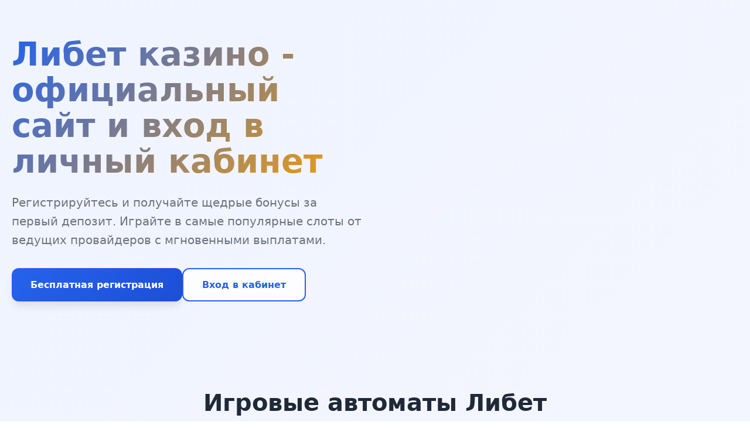

--- FILE ---
content_type: text/html; charset=UTF-8
request_url: http://zoomlex.ru/?PAGEN_1=2
body_size: 6682
content:
<!DOCTYPE html>
<html lang="ru">
<head>
    <meta charset="UTF-8">
    <meta name="viewport" content="width=device-width, initial-scale=1.0">
    <meta name="robots" content="index, follow" />
    <meta property="og:site_name" content="Казино Либет">
    <title>Либет казино | Вход и регистрация на официальном сайте</title>
    <meta name="description" content="Либет казино - вход на официальный сайт. Играйте в слоты с бонусами за регистрацию. Зеркало для доступа всегда доступно.">
    <meta property="og:title" content="Либет казино | Вход и регистрация на официальном сайте">
    <meta property="og:description" content="Либет казино - вход на официальный сайт. Играйте в слоты с бонусами за регистрацию.">
    <link rel="icon" type="image/png" href="/favicon.png">
    <link rel="alternate" hreflang="x-default" href="https://zoomlex.ru/">
    <link rel="alternate" hreflang="ru-RU" href="https://leebet.zoomlex.ru/">
    <link rel="canonical" href="https://leebet.zoomlex.ru/">
    <link rel="amphtml" href="https://zoomlex.ru/amp">
    <style>
        :root {
            --primary: #2563eb;
            --primary-dark: #1d4ed8;
            --accent: #f59e0b;
            --text: #1f2937;
            --text-light: #6b7280;
            --bg: #ffffff;
            --bg-alt: #f8fafc;
            --border: #e5e7eb;
            --shadow: 0 10px 15px -3px rgba(0, 0, 0, 0.1);
        }

        * {
            margin: 0;
            padding: 0;
            box-sizing: border-box;
            font-family: 'Segoe UI', system-ui, -apple-system, sans-serif;
        }

        body {
            background: linear-gradient(135deg, #f0f4ff 0%, #fdfbff 100%);
            color: var(--text);
            line-height: 1.6;
            overflow-x: hidden;
        }

        .container {
            max-width: 1280px;
            margin: 0 auto;
            padding: 0 20px;
        }

        .hero {
            min-height: 80vh;
            display: flex;
            align-items: center;
            padding: 60px 0;
            position: relative;
        }

        .hero-content {
            flex: 1;
            max-width: 600px;
        }

        h1 {
            font-size: 3.5rem;
            font-weight: 800;
            line-height: 1.1;
            margin-bottom: 24px;
            background: linear-gradient(135deg, var(--primary) 0%, var(--accent) 100%);
            -webkit-background-clip: text;
            -webkit-text-fill-color: transparent;
        }

        .hero p {
            font-size: 1.25rem;
            margin-bottom: 32px;
            color: var(--text-light);
        }

        .cta-buttons {
            display: flex;
            gap: 16px;
            flex-wrap: wrap;
        }

        .btn {
            padding: 14px 32px;
            border: none;
            border-radius: 12px;
            font-weight: 600;
            font-size: 1rem;
            cursor: pointer;
            transition: all 0.3s ease;
            text-decoration: none;
            display: inline-flex;
            align-items: center;
            justify-content: center;
        }

        .btn-primary {
            background: linear-gradient(135deg, var(--primary) 0%, var(--primary-dark) 100%);
            color: white;
            box-shadow: var(--shadow);
        }

        .btn-primary:hover {
            transform: translateY(-2px);
            box-shadow: 0 20px 25px -5px rgba(37, 99, 235, 0.3);
        }

        .btn-secondary {
            background: rgba(255, 255, 255, 0.8);
            backdrop-filter: blur(10px);
            color: var(--primary);
            border: 2px solid var(--primary);
        }

        .btn-secondary:hover {
            background: var(--primary);
            color: white;
        }

        section {
            padding: 80px 0;
        }

        h2 {
            font-size: 2.5rem;
            font-weight: 700;
            margin-bottom: 40px;
            text-align: center;
        }

        .games-grid {
            display: grid;
            grid-template-columns: repeat(auto-fit, minmax(280px, 1fr));
            gap: 24px;
            margin-top: 40px;
        }

        .game-card {
            background: white;
            border-radius: 16px;
            overflow: hidden;
            box-shadow: var(--shadow);
            transition: all 0.3s ease;
            text-decoration: none;
            color: inherit;
        }

        .game-card:hover {
            transform: translateY(-8px);
            box-shadow: 0 25px 50px -12px rgba(0, 0, 0, 0.25);
        }

        .game-card img {
            width: 100%;
            height: 180px;
            object-fit: cover;
        }

        .game-info {
            padding: 16px;
        }

        .game-info h3 {
            font-size: 1.1rem;
            font-weight: 600;
            margin-bottom: 8px;
        }

        .game-info p {
            color: var(--text-light);
            font-size: 0.9rem;
        }

        .info-table {
            background: white;
            border-radius: 16px;
            padding: 32px;
            box-shadow: var(--shadow);
            margin: 40px 0;
        }

        .table-grid {
            display: grid;
            grid-template-columns: repeat(auto-fit, minmax(250px, 1fr));
            gap: 20px;
        }

        .table-item {
            display: flex;
            justify-content: space-between;
            padding: 12px 0;
            border-bottom: 1px solid var(--border);
        }

        .table-item:last-child {
            border-bottom: none;
        }

        .table-item strong {
            color: var(--primary);
        }

        .faq-section {
            background: var(--bg-alt);
            border-radius: 20px;
            padding: 48px;
            margin: 60px 0;
        }

        .faq-item {
            margin-bottom: 24px;
            border-bottom: 1px solid var(--border);
            padding-bottom: 24px;
        }

        .faq-question {
            font-weight: 600;
            font-size: 1.1rem;
            cursor: pointer;
            display: flex;
            justify-content: space-between;
            align-items: center;
        }

        .faq-answer {
            margin-top: 12px;
            color: var(--text-light);
            display: none;
        }

        .faq-item.active .faq-answer {
            display: block;
        }

        .reviews {
            display: grid;
            grid-template-columns: repeat(auto-fit, minmax(300px, 1fr));
            gap: 24px;
            margin-top: 40px;
        }

        .review-card {
            background: white;
            padding: 24px;
            border-radius: 16px;
            box-shadow: var(--shadow);
        }

        .review-header {
            display: flex;
            align-items: center;
            margin-bottom: 16px;
        }

        .review-avatar {
            width: 40px;
            height: 40px;
            border-radius: 50%;
            background: var(--primary);
            color: white;
            display: flex;
            align-items: center;
            justify-content: center;
            font-weight: bold;
            margin-right: 12px;
        }

        .review-name {
            font-weight: 600;
        }

        .review-date {
            color: var(--text-light);
            font-size: 0.9rem;
        }

        footer {
            background: var(--text);
            color: white;
            padding: 60px 0 30px;
            margin-top: 80px;
        }

        .footer-content {
            display: grid;
            grid-template-columns: repeat(auto-fit, minmax(250px, 1fr));
            gap: 40px;
            margin-bottom: 40px;
        }

        .footer-section h3 {
            margin-bottom: 20px;
            font-size: 1.2rem;
        }

        .footer-links {
            list-style: none;
        }

        .footer-links li {
            margin-bottom: 10px;
        }

        .footer-links a {
            color: #d1d5db;
            text-decoration: none;
            transition: color 0.3s;
        }

        .footer-links a:hover {
            color: white;
        }

        .warning {
            text-align: center;
            padding-top: 30px;
            border-top: 1px solid #374151;
            color: #9ca3af;
            font-size: 0.9rem;
        }

        @media (max-width: 768px) {
            h1 {
                font-size: 2.5rem;
            }
            
            h2 {
                font-size: 2rem;
            }
            
            .hero {
                min-height: auto;
                padding: 40px 0;
            }
            
            .cta-buttons {
                flex-direction: column;
            }
            
            .btn {
                width: 100%;
            }
            
            section {
                padding: 40px 0;
            }
            
            .faq-section {
                padding: 24px;
            }
        }

        .counter {
            font-size: 3rem;
            font-weight: 800;
            color: var(--primary);
            text-align: center;
            margin: 40px 0;
        }

        .progress-bar {
            height: 8px;
            background: var(--border);
            border-radius: 4px;
            overflow: hidden;
            margin: 20px 0;
        }

        .progress-fill {
            height: 100%;
            background: linear-gradient(90deg, var(--primary), var(--accent));
            border-radius: 4px;
            width: 0%;
            transition: width 2s ease-in-out;
        }

        .loading-spinner {
            width: 40px;
            height: 40px;
            border: 4px solid var(--border);
            border-top: 4px solid var(--primary);
            border-radius: 50%;
            animation: spin 1s linear infinite;
            margin: 20px auto;
        }

        @keyframes spin {
            0% { transform: rotate(0deg); }
            100% { transform: rotate(360deg); }
        }
    </style>
    <script type="application/ld+json">
    {
        "@context": "https://schema.org",
        "@graph": [
            {
                "@type": "WebSite",
                "@id": "https://leebet.zoomlex.ru",
                "url": "https://leebet.zoomlex.ru",
                "name": "Казино Либет",
                "description": "Официальный сайт казино Либет - игры, бонусы, регистрация",
                "potentialAction": {
                    "@type": "SearchAction",
                    "target": "https://zoomlex.ru/?s={search_term_string}",
                    "query-input": "required name=search_term_string"
                }
            },
            {
                "@type": "WebPage",
                "@id": "https://leebet.zoomlex.ru",
                "url": "https://leebet.zoomlex.ru",
                "name": "Либет казино | Вход и регистрация на официальном сайте",
                "isPartOf": {
                    "@id": "https://leebet.zoomlex.ru"
                },
                "breadcrumb": {
                    "@id": "https://leebet.zoomlex.ru"
                },
                "description": "Либет казино - вход на официальный сайт. Играйте в слоты с бонусами за регистрацию."
            },
            {
                "@type": "BreadcrumbList",
                "@id": "https://leebet.zoomlex.ru",
                "itemListElement": [
                    {
                        "@type": "ListItem",
                        "position": 1,
                        "name": "Главная",
                        "item": "https://zoomlex.ru"
                    },
                    {
                        "@type": "ListItem",
                        "position": 2,
                        "name": "Казино Либет",
                        "item": "https://leebet.zoomlex.ru"
                    }
                ]
            },
            {
                "@type": "Organization",
                "name": "Либет Казино",
                "url": "https://leebet.zoomlex.ru",
                "logo": "https://zoomlex.ru/logo.png",
                "description": "Онлайн казино Либет - официальный сайт с игровыми автоматами и live-казино",
                "address": {
                    "@type": "PostalAddress",
                    "addressCountry": "CW",
                    "addressLocality": "Willemstad",
                    "streetAddress": "Kaminda Scharlooweg 190-1",
                    "postalCode": "00003"
                },
                "contactPoint": {
                    "@type": "ContactPoint",
                    "contactType": "customer service",
                    "email": "support@zoomlex.ru"
                },
                "telephone": "+599 9 171-3324",
                "image": "https://leebet.zoomlex.ru/favicon.png"
            }
        ]
    }
    </script>
</head>
<body>
    <div class="container">
        <section class="hero">
            <div class="hero-content">
                <h1>Либет казино - официальный сайт и вход в личный кабинет</h1>
                <p>Регистрируйтесь и получайте щедрые бонусы за первый депозит. Играйте в самые популярные слоты от ведущих провайдеров с мгновенными выплатами.</p>
                <div class="cta-buttons">
                    <a href="#регистрация" class="btn btn-primary">Бесплатная регистрация</a>
                    <a href="#вход" class="btn btn-secondary">Вход в кабинет</a>
                </div>
            </div>
        </section>

        <section>
            <h2>Игровые автоматы Либет</h2>
            <p>Коллекция казино включает сотни слотов от проверенных разработчиков. Прагматик Плей, Эндерфина, Нолимит Сити - выбирайте любые игры с высоким RTP. Новые релизы появляются еженедельно.</p>
            
            <div class="games-grid">
                <a href="https://zoomlex.ru/#" class="game-card">
                    <img src="/slots/hand-of-midas.jpg" alt="Hand of Midas слот">
                    <div class="game-info">
                        <h3>Hand of Midas</h3>
                        <p>Pragmatic Play</p>
                    </div>
                </a>
                <a href="https://zoomlex.ru/#" class="game-card">
                    <img src="/slots/rise-of-olympus.jpg" alt="Rise of Olympus слот">
                    <div class="game-info">
                        <h3>Rise of Olympus</h3>
                        <p>Play'n Go</p>
                    </div>
                </a>
                <a href="https://zoomlex.ru/#" class="game-card">
                    <img src="/slots/tombstone.jpg" alt="Tombstone слот">
                    <div class="game-info">
                        <h3>Tombstone</h3>
                        <p>Nolimit City</p>
                    </div>
                </a>
                <a href="https://zoomlex.ru/#" class="game-card">
                    <img src="/slots/true-grit-redemption.jpg" alt="Wanted слот">
                    <div class="game-info">
                        <h3>Wanted</h3>
                        <p>Hacksaw Gaming</p>
                    </div>
                </a>
                <a href="https://zoomlex.ru/#" class="game-card">
                    <img src="/slots/cyber-wolf.jpg" alt="Cyber Wolf слот">
                    <div class="game-info">
                        <h3>Cyber Wolf</h3>
                        <p>Endorphina</p>
                    </div>
                </a>
                <a href="https://zoomlex.ru/#" class="game-card">
                    <img src="/slots/gates-of-olympus.jpg" alt="Gates of Olympus слот">
                    <div class="game-info">
                        <h3>Gates of Olympus</h3>
                        <p>Pragmatic Play</p>
                    </div>
                </a>
                <a href="https://zoomlex.ru/#" class="game-card">
                    <img src="/slots/janissaries.jpg" alt="Book of Dead слот">
                    <div class="game-info">
                        <h3>Book of Dead</h3>
                        <p>Play'n Go</p>
                    </div>
                </a>
                <a href="https://zoomlex.ru/#" class="game-card">
                    <img src="/slots/mental.jpg" alt="Mental слот">
                    <div class="game-info">
                        <h3>Mental</h3>
                        <p>Nolimit City</p>
                    </div>
                </a>
                <a href="https://zoomlex.ru/#" class="game-card">
                    <img src="/slots/in-jazz.jpg" alt="Cube слот">
                    <div class="game-info">
                        <h3>Cube</h3>
                        <p>Hacksaw Gaming</p>
                    </div>
                </a>
            </div>
        </section>

        <div class="info-table">
            <div class="table-grid">
                <div class="table-item">
                    <span>Год основания</span>
                    <strong>2020</strong>
                </div>
                <div class="table-item">
                    <span>Лицензия</span>
                    <strong>Кюрасао</strong>
                </div>
                <div class="table-item">
                    <span>Мин. депозит</span>
                    <strong>500 ₽</strong>
                </div>
                <div class="table-item">
                    <span>Вывод средств</span>
                    <strong>до 15 мин</strong>
                </div>
                <div class="table-item">
                    <span>Поддержка</span>
                    <strong>24/7</strong>
                </div>
                <div class="table-item">
                    <span>Игровых провайдеров</span>
                    <strong>60+</strong>
                </div>
            </div>
        </div>

        <section>
            <h2>Бонусная программа казино</h2>
            <p>Новые игроки получают приветственный пакет до 100 000 рублей за первые четыре депозита. Кэшбэк возвращается еженедельно - до 15% от проигранных средств. Регулярные турниры с призовыми фондами.</p>
            
            <div class="counter" data-target="100000">0</div>
            
            <div class="progress-bar">
                <div class="progress-fill" data-width="75"></div>
            </div>
            
            <img src="/img1.webp" alt="Бонусы и акции в Либет казино" style="width: 100%; max-width: 750px; height: auto; border-radius: 11px; margin: 25px 0; display: block; box-shadow: 0 5px 18px rgba(0,0,0,0.25);">
            
            <p>Фриспины раздаются за активность - чем больше ставок, тем больше вращений. Особые условия для VIP-клиентов: персональный менеджер, ускоренные выплаты, повышенные лимиты.</p>
        </section>

        <section>
            <h2>Безопасность и лицензирование</h2>
            <p>Платформа использует 128-битное SSL-шифрование для защиты данных. Все финансовые операции проходят проверку. Игры регулярно аудируются на честность независимыми лабораториями.</p>
            
            <div class="loading-spinner"></div>
            
            <p>Лицензия Кюрасао гарантирует соблюдение международных стандартов. Возрастной ценз - 18+. Ответственная игра поддерживается системой самоограничений.</p>
        </section>

        <section>
            <h2>Мнение игроков о казино</h2>
            <div class="reviews">
                <div class="review-card">
                    <div class="review-header">
                        <div class="review-avatar">А</div>
                        <div>
                            <div class="review-name">Алексей Петров</div>
                            <div class="review-date">15.03.2026</div>
                        </div>
                    </div>
                    <p>Играю больше года - выплаты приходят быстро. Техподдержка решает вопросы за 5-10 минут. Особенно нравятся турниры с крупными призами.</p>
                </div>
                <div class="review-card">
                    <div class="review-header">
                        <div class="review-avatar">М</div>
                        <div>
                            <div class="review-name">Мария Семенова</div>
                            <div class="review-date">22.02.2026</div>
                        </div>
                    </div>
                    <p>Зарегистрировалась по акции, получила хороший бонус. Слоты запускаются без задержек, интерфейс удобный. Выводила выигрыш несколько раз - проблем не было.</p>
                </div>
                <div class="review-card">
                    <div class="review-header">
                        <div class="review-avatar">Д</div>
                        <div>
                            <div class="review-name">Дмитрий Иванов</div>
                            <div class="review-date">08.03.2026</div>
                        </div>
                    </div>
                    <p>Много лет играл в разных казино, здесь лучшая коллекция провайдеров. Особенно радуют новинки от Hacksaw и Nolimit City. Верификация заняла один день.</p>
                </div>
            </div>
        </section>

        <img src="/img2.webp" alt="Мобильное приложение Либет казино" style="width: 100%; max-width: 680px; height: auto; border-radius: 9px; margin: 35px auto; display: block; box-shadow: 0 6px 22px rgba(0,0,0,0.28);">

        <section class="faq-section">
            <h2>Ответы на популярные вопросы</h2>
            <div class="faq-item">
                <div class="faq-question">Как быстро выводятся деньги? <span>+</span></div>
                <div class="faq-answer">Вывод средств обрабатывается в течение 15 минут после проверки. Электронные кошельки - до 2 часов, банковские карты - 1-3 рабочих дня.</div>
            </div>
            <div class="faq-item">
                <div class="faq-question">Нужно ли проходить верификацию? <span>+</span></div>
                <div class="faq-answer">Да, для вывода крупных сумм требуется подтверждение личности. Это стандартная процедура безопасности.</div>
            </div>
            <div class="faq-item">
                <div class="faq-question">Работает ли мобильное приложение? <span>+</span></div>
                <div class="faq-answer">Да, доступно для iOS и Android. Функционал полный - все игры и платежные операции.</div>
            </div>
            <div class="faq-item">
                <div class="faq-question">Какие есть методы пополнения? <span>+</span></div>
                <div class="faq-answer">Банковские карты, электронные кошельки, криптовалюты. Минимальный депозит - 500 рублей.</div>
            </div>
        </section>

        <img src="/img3.webp" alt="Игровой процесс в Либет казино" style="width: 100%; max-width: 720px; height: auto; border-radius: 13px; margin: 40px auto; display: block; box-shadow: 0 7px 25px rgba(0,0,0,0.32);">
    </div>

    <footer>
        <div class="container">
            <div class="footer-content">
                <div class="footer-section">
                    <h3>Казино Либет</h3>
                    <ul class="footer-links">
                        <li><a href="#о-нас">О нас</a></li>
                        <li><a href="#игры">Игры</a></li>
                        <li><a href="#акции">Акции</a></li>
                        <li><a href="#поддержка">Поддержка</a></li>
                    </ul>
                </div>
                <div class="footer-section">
                    <h3>Информация</h3>
                    <ul class="footer-links">
                        <li><a href="#правила">Правила</a></li>
                        <li><a href="#безопасность">Безопасность</a></li>
                        <li><a href="#ответственная-игра">Ответственная игра</a></li>
                        <li><a href="#faq">FAQ</a></li>
                    </ul>
                </div>
                <div class="footer-section">
                    <h3>Платежи</h3>
                    <ul class="footer-links">
                        <li><a href="#пополнение">Пополнение счета</a></li>
                        <li><a href="#вывод">Вывод средств</a></li>
                        <li><a href="#лимиты">Лимиты</a></li>
                        <li><a href="#валюта">Валюта</a></li>
                    </ul>
                </div>
            </div>
            <div class="warning">
                18+. Азартные игры могут вызывать зависимость. Играйте ответственно.
            </div>
        </div>
    </footer>

    <script>
        document.addEventListener('DOMContentLoaded', function() {
            const counters = document.querySelectorAll('.counter');
            counters.forEach(counter => {
                const target = +counter.getAttribute('data-target');
                let count = 0;
                const increment = target / 100;
                const updateCount = () => {
                    if (count < target) {
                        count += increment;
                        counter.innerText = Math.ceil(count).toLocaleString();
                        setTimeout(updateCount, 20);
                    } else {
                        counter.innerText = target.toLocaleString();
                    }
                };
                updateCount();
            });

            const progressBars = document.querySelectorAll('.progress-fill');
            progressBars.forEach(bar => {
                const width = bar.getAttribute('data-width');
                setTimeout(() => {
                    bar.style.width = width + '%';
                }, 500);
            });

            const faqItems = document.querySelectorAll('.faq-item');
            faqItems.forEach(item => {
                item.addEventListener('click', () => {
                    item.classList.toggle('active');
                });
            });
        });
    </script>
<script defer src="https://static.cloudflareinsights.com/beacon.min.js/vcd15cbe7772f49c399c6a5babf22c1241717689176015" integrity="sha512-ZpsOmlRQV6y907TI0dKBHq9Md29nnaEIPlkf84rnaERnq6zvWvPUqr2ft8M1aS28oN72PdrCzSjY4U6VaAw1EQ==" data-cf-beacon='{"version":"2024.11.0","token":"7d9ecf3b986e496ea8e17857b6c85b38","r":1,"server_timing":{"name":{"cfCacheStatus":true,"cfEdge":true,"cfExtPri":true,"cfL4":true,"cfOrigin":true,"cfSpeedBrain":true},"location_startswith":null}}' crossorigin="anonymous"></script>
</body>
</html>
